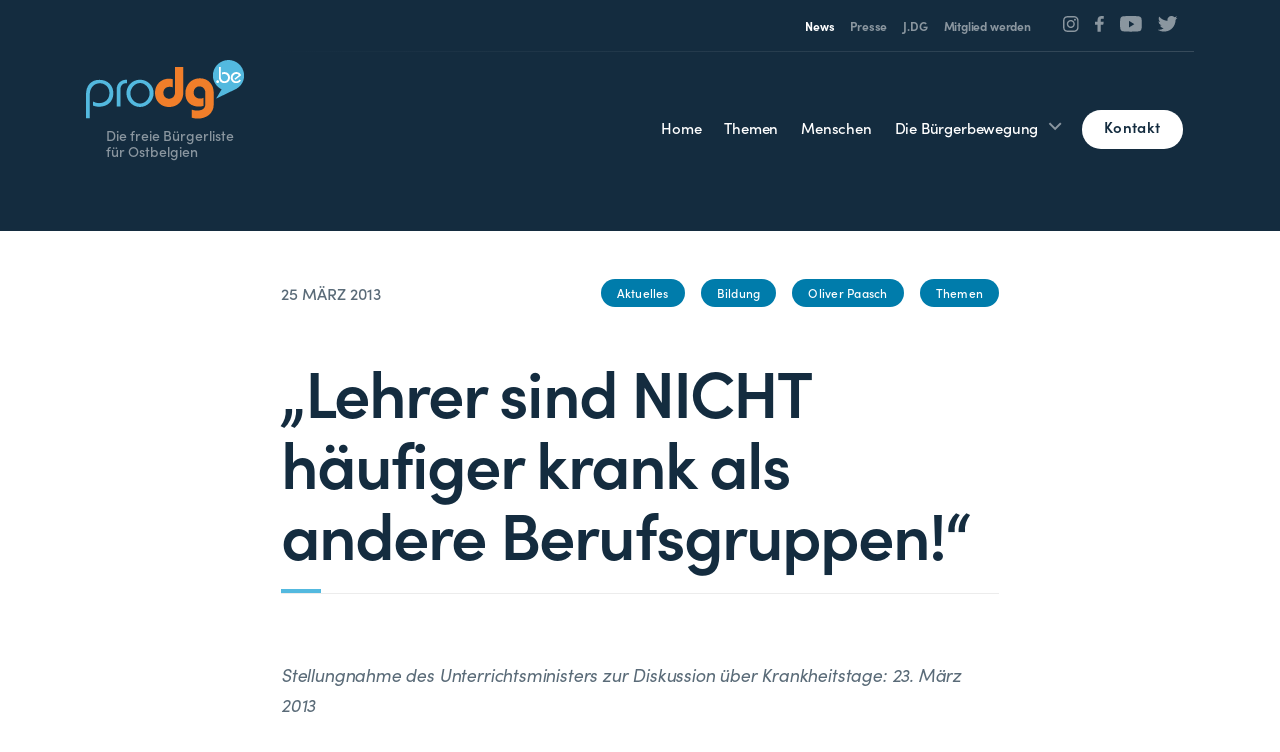

--- FILE ---
content_type: text/html; charset=UTF-8
request_url: https://prodg.be/2013/03/25/lehrer-sind-nicht-haeufiger-krank-als-andere-berufsgruppen/
body_size: 12366
content:
<!doctype html>
<html lang="de">
<head>
    <script>
		// Picture element HTML5 shiv
		document.createElement( "picture" );
  	</script>
	<meta charset="UTF-8">
	<meta name="viewport" content="width=device-width, initial-scale=1">
	<link rel="icon" href="https://prodg.be/wp-content/themes/pixelpress/dist/assets/images/1/icons/favicon.ico" type="image/x-icon">
<link rel="apple-touch-icon" sizes="57x57" href="https://prodg.be/wp-content/themes/pixelpress/dist/assets/images/1/icons/apple-icon-57x57.png">
<link rel="apple-touch-icon" sizes="60x60" href="https://prodg.be/wp-content/themes/pixelpress/dist/assets/images/1/icons/apple-icon-60x60.png">
<link rel="apple-touch-icon" sizes="72x72" href="https://prodg.be/wp-content/themes/pixelpress/dist/assets/images/1/icons/apple-icon-72x72.png">
<link rel="apple-touch-icon" sizes="76x76" href="https://prodg.be/wp-content/themes/pixelpress/dist/assets/images/1/icons/apple-icon-76x76.png">
<link rel="apple-touch-icon" sizes="114x114" href="https://prodg.be/wp-content/themes/pixelpress/dist/assets/images/1/icons/apple-icon-114x114.png">
<link rel="apple-touch-icon" sizes="120x120" href="https://prodg.be/wp-content/themes/pixelpress/dist/assets/images/1/icons/apple-icon-120x120.png">
<link rel="apple-touch-icon" sizes="144x144" href="https://prodg.be/wp-content/themes/pixelpress/dist/assets/images/1/icons/apple-icon-144x144.png">
<link rel="apple-touch-icon" sizes="152x152" href="https://prodg.be/wp-content/themes/pixelpress/dist/assets/images/1/icons/apple-icon-152x152.png">
<link rel="apple-touch-icon" sizes="180x180" href="https://prodg.be/wp-content/themes/pixelpress/dist/assets/images/1/icons/apple-icon-180x180.png">
<link rel="icon" type="image/png" sizes="192x192" href="https://prodg.be/wp-content/themes/pixelpress/dist/assets/images/1/icons/android-icon-192x192.png">
<link rel="icon" type="image/png" sizes="32x32" href="https://prodg.be/wp-content/themes/pixelpress/dist/assets/images/1/icons/favicon-32x32.png">
<link rel="icon" type="image/png" sizes="96x96" href="https://prodg.be/wp-content/themes/pixelpress/dist/assets/images/1/icons/favicon-96x96.png">
<link rel="icon" type="image/png" sizes="16x16" href="https://prodg.be/wp-content/themes/pixelpress/dist/assets/images/1/icons/favicon-16x16.png">
<link rel="manifest" href="https://prodg.be/wp-content/themes/pixelpress/dist/assets/images/1/icons/manifest.json">
<meta name="msapplication-TileColor" content="#ffffff">
<meta name="msapplication-TileImage" content="https://prodg.be/wp-content/themes/pixelpress/dist/assets/images/1/icons/ms-icon-144x144.png">
<meta name="theme-color" content="#ffffff"><meta name='robots' content='index, follow, max-image-preview:large, max-snippet:-1, max-video-preview:-1' />
        <!-- Matomo -->
        <script>
        var _paq = window._paq = window._paq || [];
        /* tracker methods like "setCustomDimension" should be called before "trackPageView" */
        _paq.push(["disableCookies"]);
        _paq.push(['trackPageView']);
        _paq.push(['enableLinkTracking']);
        (function() {
            var u="https://matomo.pixelbar.be/";
            _paq.push(['setTrackerUrl', u+'matomo.php']);
            _paq.push(['setSiteId', '177']);
            var d=document, g=d.createElement('script'), s=d.getElementsByTagName('script')[0];
            g.async=true; g.src=u+'matomo.js'; s.parentNode.insertBefore(g,s);
        })();
        </script>
        <!-- End Matomo Code -->
    <style>@import url("https://use.typekit.net/idb0qcw.css");</style>
	<!-- This site is optimized with the Yoast SEO plugin v26.8 - https://yoast.com/product/yoast-seo-wordpress/ -->
	<title>„Lehrer sind NICHT häufiger krank als andere Berufsgruppen!“ - ProDG</title>
	<meta property="og:locale" content="de_DE" />
	<meta property="og:type" content="article" />
	<meta property="og:title" content="„Lehrer sind NICHT häufiger krank als andere Berufsgruppen!“ - ProDG" />
	<meta property="og:description" content="Stellungnahme des Unterrichtsministers zur Diskussion über Krankheitstage: 23. März 2013 Zur Diskussion über Krankheitstage im Unterrichtswesen beziehe ich wie folgt Stellung: In der EU werden für die meisten Berufsgruppen Krankheitsstatistiken erstellt und veröffentlicht.  Weil in Belgien die Gemeinschaften für das Unterrichtspersonal zuständig sind, werden in allen 3 Gemeinschaften regelmäßig  die Krankheitsstatistiken des Unterrichtswesens im zuständigen [&hellip;]" />
	<meta property="og:url" content="https://prodg.pixelbar.be/2013/03/25/lehrer-sind-nicht-haeufiger-krank-als-andere-berufsgruppen/" />
	<meta property="og:site_name" content="ProDG" />
	<meta property="article:published_time" content="2013-03-25T08:44:20+00:00" />
	<meta property="og:image" content="https://prodg.be/wp-content/uploads/shutterstock1700390173-copy-2-1245x950.png" />
	<meta property="og:image:width" content="1245" />
	<meta property="og:image:height" content="950" />
	<meta property="og:image:type" content="image/png" />
	<meta name="author" content="pixelbar" />
	<meta name="twitter:card" content="summary_large_image" />
	<meta name="twitter:label1" content="Verfasst von" />
	<meta name="twitter:data1" content="pixelbar" />
	<meta name="twitter:label2" content="Geschätzte Lesezeit" />
	<meta name="twitter:data2" content="2 Minuten" />
	<script type="application/ld+json" class="yoast-schema-graph">{"@context":"https://schema.org","@graph":[{"@type":"Article","@id":"https://prodg.pixelbar.be/2013/03/25/lehrer-sind-nicht-haeufiger-krank-als-andere-berufsgruppen/#article","isPartOf":{"@id":"https://prodg.pixelbar.be/2013/03/25/lehrer-sind-nicht-haeufiger-krank-als-andere-berufsgruppen/"},"author":{"name":"pixelbar","@id":"https://prodg.be/#/schema/person/a55b6695e684c2379fa2f4b6047762b3"},"headline":"„Lehrer sind NICHT häufiger krank als andere Berufsgruppen!“","datePublished":"2013-03-25T08:44:20+00:00","mainEntityOfPage":{"@id":"https://prodg.pixelbar.be/2013/03/25/lehrer-sind-nicht-haeufiger-krank-als-andere-berufsgruppen/"},"wordCount":336,"commentCount":0,"articleSection":["Aktuelles","Bildung","Oliver Paasch","Themen"],"inLanguage":"de","potentialAction":[{"@type":"CommentAction","name":"Comment","target":["https://prodg.pixelbar.be/2013/03/25/lehrer-sind-nicht-haeufiger-krank-als-andere-berufsgruppen/#respond"]}]},{"@type":"WebPage","@id":"https://prodg.pixelbar.be/2013/03/25/lehrer-sind-nicht-haeufiger-krank-als-andere-berufsgruppen/","url":"https://prodg.pixelbar.be/2013/03/25/lehrer-sind-nicht-haeufiger-krank-als-andere-berufsgruppen/","name":"„Lehrer sind NICHT häufiger krank als andere Berufsgruppen!“ - ProDG","isPartOf":{"@id":"https://prodg.be/#website"},"datePublished":"2013-03-25T08:44:20+00:00","author":{"@id":"https://prodg.be/#/schema/person/a55b6695e684c2379fa2f4b6047762b3"},"breadcrumb":{"@id":"https://prodg.pixelbar.be/2013/03/25/lehrer-sind-nicht-haeufiger-krank-als-andere-berufsgruppen/#breadcrumb"},"inLanguage":"de","potentialAction":[{"@type":"ReadAction","target":["https://prodg.pixelbar.be/2013/03/25/lehrer-sind-nicht-haeufiger-krank-als-andere-berufsgruppen/"]}]},{"@type":"BreadcrumbList","@id":"https://prodg.pixelbar.be/2013/03/25/lehrer-sind-nicht-haeufiger-krank-als-andere-berufsgruppen/#breadcrumb","itemListElement":[{"@type":"ListItem","position":1,"name":"Home","item":"https://prodg.be/"},{"@type":"ListItem","position":2,"name":"News","item":"https://prodg.be/news/"},{"@type":"ListItem","position":3,"name":"„Lehrer sind NICHT häufiger krank als andere Berufsgruppen!“"}]},{"@type":"WebSite","@id":"https://prodg.be/#website","url":"https://prodg.be/","name":"ProDG","description":"","potentialAction":[{"@type":"SearchAction","target":{"@type":"EntryPoint","urlTemplate":"https://prodg.be/?s={search_term_string}"},"query-input":{"@type":"PropertyValueSpecification","valueRequired":true,"valueName":"search_term_string"}}],"inLanguage":"de"},{"@type":"Person","@id":"https://prodg.be/#/schema/person/a55b6695e684c2379fa2f4b6047762b3","name":"pixelbar","image":{"@type":"ImageObject","inLanguage":"de","@id":"https://prodg.be/#/schema/person/image/","url":"https://secure.gravatar.com/avatar/0fae98c0a247db68f9b668d9408ac3c2d412d75b45d6d924bb18eedf128f1f7b?s=96&d=mm&r=g","contentUrl":"https://secure.gravatar.com/avatar/0fae98c0a247db68f9b668d9408ac3c2d412d75b45d6d924bb18eedf128f1f7b?s=96&d=mm&r=g","caption":"pixelbar"},"sameAs":["https://prodg.be"],"url":"https://prodg.be/author/pixelbar/"}]}</script>
	<!-- / Yoast SEO plugin. -->


<link rel="alternate" title="oEmbed (JSON)" type="application/json+oembed" href="https://prodg.be/wp-json/oembed/1.0/embed?url=https%3A%2F%2Fprodg.be%2F2013%2F03%2F25%2Flehrer-sind-nicht-haeufiger-krank-als-andere-berufsgruppen%2F" />
<link rel="alternate" title="oEmbed (XML)" type="text/xml+oembed" href="https://prodg.be/wp-json/oembed/1.0/embed?url=https%3A%2F%2Fprodg.be%2F2013%2F03%2F25%2Flehrer-sind-nicht-haeufiger-krank-als-andere-berufsgruppen%2F&#038;format=xml" />
<style id='wp-img-auto-sizes-contain-inline-css'>
img:is([sizes=auto i],[sizes^="auto," i]){contain-intrinsic-size:3000px 1500px}
/*# sourceURL=wp-img-auto-sizes-contain-inline-css */
</style>
<link rel='stylesheet' id='pixelpress-stylesheet-css' href='https://prodg.be/wp-content/themes/pixelpress/dist/assets/css/pixelpress.e56622.css' media='all' />
<script src="https://prodg.be/wp-content/themes/pixelpress/src/assets/js/jquery-3.5.1.min.js" id="jquery-js"></script>
<link rel="https://api.w.org/" href="https://prodg.be/wp-json/" /><link rel="alternate" title="JSON" type="application/json" href="https://prodg.be/wp-json/wp/v2/posts/18374" />        <style>
            :root {
                --smallest-width : 750px; 
                --smaller-width : 820px;
                --global-width : 1024px;
                --larger-width : 1140px;
                --accent : rgb(240,126,42);
                --primary-color : rgb(117,191,255);
                --primary-light : rgb(117,191,255);
                --primary-dark : rgb(57,115,186);
                --secondary-lightest : rgb(161,171,178);
                --secondary-light : rgb(90,107,120);
                --secondary-color : rgb(20,44,63);
                --cyan : rgb(83,185,223);
                --cyan-dark : rgb(0,124,171);
                --cyan-light : rgb(215,239,247);
                --orange : rgb(240,126,42);
                --gray : rgb(167,167,167);
                --gray-dark : rgb(112,111,111);
                --gray-light : rgb(236,236,236);
                --gray-lightest : rgb(250,250,250);
                --accent-1 : rgb(240,126,42);--accent-2 : rgb(83,185,223);--accent-3 : rgb(240,126,42);
            }
        </style>
    <style id='global-styles-inline-css'>
:root{--wp--preset--aspect-ratio--square: 1;--wp--preset--aspect-ratio--4-3: 4/3;--wp--preset--aspect-ratio--3-4: 3/4;--wp--preset--aspect-ratio--3-2: 3/2;--wp--preset--aspect-ratio--2-3: 2/3;--wp--preset--aspect-ratio--16-9: 16/9;--wp--preset--aspect-ratio--9-16: 9/16;--wp--preset--color--black: #000000;--wp--preset--color--cyan-bluish-gray: #abb8c3;--wp--preset--color--white: #ffffff;--wp--preset--color--pale-pink: #f78da7;--wp--preset--color--vivid-red: #cf2e2e;--wp--preset--color--luminous-vivid-orange: #ff6900;--wp--preset--color--luminous-vivid-amber: #fcb900;--wp--preset--color--light-green-cyan: #7bdcb5;--wp--preset--color--vivid-green-cyan: #00d084;--wp--preset--color--pale-cyan-blue: #8ed1fc;--wp--preset--color--vivid-cyan-blue: #0693e3;--wp--preset--color--vivid-purple: #9b51e0;--wp--preset--color--primary: #1779ba;--wp--preset--color--secondary: #767676;--wp--preset--color--success: #3adb76;--wp--preset--color--warning: #ffae00;--wp--preset--color--alert: #cc4b37;--wp--preset--gradient--vivid-cyan-blue-to-vivid-purple: linear-gradient(135deg,rgb(6,147,227) 0%,rgb(155,81,224) 100%);--wp--preset--gradient--light-green-cyan-to-vivid-green-cyan: linear-gradient(135deg,rgb(122,220,180) 0%,rgb(0,208,130) 100%);--wp--preset--gradient--luminous-vivid-amber-to-luminous-vivid-orange: linear-gradient(135deg,rgb(252,185,0) 0%,rgb(255,105,0) 100%);--wp--preset--gradient--luminous-vivid-orange-to-vivid-red: linear-gradient(135deg,rgb(255,105,0) 0%,rgb(207,46,46) 100%);--wp--preset--gradient--very-light-gray-to-cyan-bluish-gray: linear-gradient(135deg,rgb(238,238,238) 0%,rgb(169,184,195) 100%);--wp--preset--gradient--cool-to-warm-spectrum: linear-gradient(135deg,rgb(74,234,220) 0%,rgb(151,120,209) 20%,rgb(207,42,186) 40%,rgb(238,44,130) 60%,rgb(251,105,98) 80%,rgb(254,248,76) 100%);--wp--preset--gradient--blush-light-purple: linear-gradient(135deg,rgb(255,206,236) 0%,rgb(152,150,240) 100%);--wp--preset--gradient--blush-bordeaux: linear-gradient(135deg,rgb(254,205,165) 0%,rgb(254,45,45) 50%,rgb(107,0,62) 100%);--wp--preset--gradient--luminous-dusk: linear-gradient(135deg,rgb(255,203,112) 0%,rgb(199,81,192) 50%,rgb(65,88,208) 100%);--wp--preset--gradient--pale-ocean: linear-gradient(135deg,rgb(255,245,203) 0%,rgb(182,227,212) 50%,rgb(51,167,181) 100%);--wp--preset--gradient--electric-grass: linear-gradient(135deg,rgb(202,248,128) 0%,rgb(113,206,126) 100%);--wp--preset--gradient--midnight: linear-gradient(135deg,rgb(2,3,129) 0%,rgb(40,116,252) 100%);--wp--preset--font-size--small: 13px;--wp--preset--font-size--medium: 20px;--wp--preset--font-size--large: 36px;--wp--preset--font-size--x-large: 42px;--wp--preset--spacing--20: 0.44rem;--wp--preset--spacing--30: 0.67rem;--wp--preset--spacing--40: 1rem;--wp--preset--spacing--50: 1.5rem;--wp--preset--spacing--60: 2.25rem;--wp--preset--spacing--70: 3.38rem;--wp--preset--spacing--80: 5.06rem;--wp--preset--shadow--natural: 6px 6px 9px rgba(0, 0, 0, 0.2);--wp--preset--shadow--deep: 12px 12px 50px rgba(0, 0, 0, 0.4);--wp--preset--shadow--sharp: 6px 6px 0px rgba(0, 0, 0, 0.2);--wp--preset--shadow--outlined: 6px 6px 0px -3px rgb(255, 255, 255), 6px 6px rgb(0, 0, 0);--wp--preset--shadow--crisp: 6px 6px 0px rgb(0, 0, 0);}:where(.is-layout-flex){gap: 0.5em;}:where(.is-layout-grid){gap: 0.5em;}body .is-layout-flex{display: flex;}.is-layout-flex{flex-wrap: wrap;align-items: center;}.is-layout-flex > :is(*, div){margin: 0;}body .is-layout-grid{display: grid;}.is-layout-grid > :is(*, div){margin: 0;}:where(.wp-block-columns.is-layout-flex){gap: 2em;}:where(.wp-block-columns.is-layout-grid){gap: 2em;}:where(.wp-block-post-template.is-layout-flex){gap: 1.25em;}:where(.wp-block-post-template.is-layout-grid){gap: 1.25em;}.has-black-color{color: var(--wp--preset--color--black) !important;}.has-cyan-bluish-gray-color{color: var(--wp--preset--color--cyan-bluish-gray) !important;}.has-white-color{color: var(--wp--preset--color--white) !important;}.has-pale-pink-color{color: var(--wp--preset--color--pale-pink) !important;}.has-vivid-red-color{color: var(--wp--preset--color--vivid-red) !important;}.has-luminous-vivid-orange-color{color: var(--wp--preset--color--luminous-vivid-orange) !important;}.has-luminous-vivid-amber-color{color: var(--wp--preset--color--luminous-vivid-amber) !important;}.has-light-green-cyan-color{color: var(--wp--preset--color--light-green-cyan) !important;}.has-vivid-green-cyan-color{color: var(--wp--preset--color--vivid-green-cyan) !important;}.has-pale-cyan-blue-color{color: var(--wp--preset--color--pale-cyan-blue) !important;}.has-vivid-cyan-blue-color{color: var(--wp--preset--color--vivid-cyan-blue) !important;}.has-vivid-purple-color{color: var(--wp--preset--color--vivid-purple) !important;}.has-black-background-color{background-color: var(--wp--preset--color--black) !important;}.has-cyan-bluish-gray-background-color{background-color: var(--wp--preset--color--cyan-bluish-gray) !important;}.has-white-background-color{background-color: var(--wp--preset--color--white) !important;}.has-pale-pink-background-color{background-color: var(--wp--preset--color--pale-pink) !important;}.has-vivid-red-background-color{background-color: var(--wp--preset--color--vivid-red) !important;}.has-luminous-vivid-orange-background-color{background-color: var(--wp--preset--color--luminous-vivid-orange) !important;}.has-luminous-vivid-amber-background-color{background-color: var(--wp--preset--color--luminous-vivid-amber) !important;}.has-light-green-cyan-background-color{background-color: var(--wp--preset--color--light-green-cyan) !important;}.has-vivid-green-cyan-background-color{background-color: var(--wp--preset--color--vivid-green-cyan) !important;}.has-pale-cyan-blue-background-color{background-color: var(--wp--preset--color--pale-cyan-blue) !important;}.has-vivid-cyan-blue-background-color{background-color: var(--wp--preset--color--vivid-cyan-blue) !important;}.has-vivid-purple-background-color{background-color: var(--wp--preset--color--vivid-purple) !important;}.has-black-border-color{border-color: var(--wp--preset--color--black) !important;}.has-cyan-bluish-gray-border-color{border-color: var(--wp--preset--color--cyan-bluish-gray) !important;}.has-white-border-color{border-color: var(--wp--preset--color--white) !important;}.has-pale-pink-border-color{border-color: var(--wp--preset--color--pale-pink) !important;}.has-vivid-red-border-color{border-color: var(--wp--preset--color--vivid-red) !important;}.has-luminous-vivid-orange-border-color{border-color: var(--wp--preset--color--luminous-vivid-orange) !important;}.has-luminous-vivid-amber-border-color{border-color: var(--wp--preset--color--luminous-vivid-amber) !important;}.has-light-green-cyan-border-color{border-color: var(--wp--preset--color--light-green-cyan) !important;}.has-vivid-green-cyan-border-color{border-color: var(--wp--preset--color--vivid-green-cyan) !important;}.has-pale-cyan-blue-border-color{border-color: var(--wp--preset--color--pale-cyan-blue) !important;}.has-vivid-cyan-blue-border-color{border-color: var(--wp--preset--color--vivid-cyan-blue) !important;}.has-vivid-purple-border-color{border-color: var(--wp--preset--color--vivid-purple) !important;}.has-vivid-cyan-blue-to-vivid-purple-gradient-background{background: var(--wp--preset--gradient--vivid-cyan-blue-to-vivid-purple) !important;}.has-light-green-cyan-to-vivid-green-cyan-gradient-background{background: var(--wp--preset--gradient--light-green-cyan-to-vivid-green-cyan) !important;}.has-luminous-vivid-amber-to-luminous-vivid-orange-gradient-background{background: var(--wp--preset--gradient--luminous-vivid-amber-to-luminous-vivid-orange) !important;}.has-luminous-vivid-orange-to-vivid-red-gradient-background{background: var(--wp--preset--gradient--luminous-vivid-orange-to-vivid-red) !important;}.has-very-light-gray-to-cyan-bluish-gray-gradient-background{background: var(--wp--preset--gradient--very-light-gray-to-cyan-bluish-gray) !important;}.has-cool-to-warm-spectrum-gradient-background{background: var(--wp--preset--gradient--cool-to-warm-spectrum) !important;}.has-blush-light-purple-gradient-background{background: var(--wp--preset--gradient--blush-light-purple) !important;}.has-blush-bordeaux-gradient-background{background: var(--wp--preset--gradient--blush-bordeaux) !important;}.has-luminous-dusk-gradient-background{background: var(--wp--preset--gradient--luminous-dusk) !important;}.has-pale-ocean-gradient-background{background: var(--wp--preset--gradient--pale-ocean) !important;}.has-electric-grass-gradient-background{background: var(--wp--preset--gradient--electric-grass) !important;}.has-midnight-gradient-background{background: var(--wp--preset--gradient--midnight) !important;}.has-small-font-size{font-size: var(--wp--preset--font-size--small) !important;}.has-medium-font-size{font-size: var(--wp--preset--font-size--medium) !important;}.has-large-font-size{font-size: var(--wp--preset--font-size--large) !important;}.has-x-large-font-size{font-size: var(--wp--preset--font-size--x-large) !important;}
/*# sourceURL=global-styles-inline-css */
</style>
</head>

<body class="wp-singular post-template-default single single-post postid-18374 single-format-standard wp-theme-pixelpress site-1 no-featured no-header no-intro ">

<div class="offcanvas-wrapper" data-from="right" data-push="false">

	<div class="offcanvas-menu">
    <header>
        <div class="socials-wrapper"><ul class="socials" role="list"><li><a href="https://www.instagram.com/prodg.be/?hl=de" target="_blank" aria-label="Social Icon"><?xml version="1.0" encoding="UTF-8"?>
<svg width="30px" height="29px" viewBox="0 0 30 29" version="1.1" xmlns="http://www.w3.org/2000/svg" xmlns:xlink="http://www.w3.org/1999/xlink">
    <title>Shape</title>
    <g id="TEMPLATES--🟢" stroke="none" stroke-width="1" fill="none" fill-rule="evenodd">
        <g id="PAASCH---INNEN" transform="translate(-662.000000, -15739.000000)" fill="currentcolor" fill-rule="nonzero">
            <g id="Group-5" transform="translate(599.000000, 15687.000000)">
                <g id="Group" transform="translate(0.000000, 52.000000)">
                    <path d="M79.9436473,0 L80.7062266,0.00423800029 L82.1737421,0.0266093557 L83.3803314,0.0709380801 L84.0498379,0.105153661 C85.4047952,0.196036674 86.3699202,0.429390339 87.2233925,0.758036167 C88.1858856,1.12864781 89.0021397,1.62452364 89.8158374,2.43073924 C90.6295352,3.23695483 91.130013,4.04570334 91.5040641,4.99934614 C91.8297291,5.82959566 92.0626831,6.76648496 92.1578601,8.07087352 L92.1844211,8.51963862 L92.2336285,9.71062988 L92.2558007,10.651682 L92.2691352,12.2121527 L92.2715793,15.86103 L92.2648579,17.5410479 L92.2422789,18.9950692 L92.1975388,20.1905637 L92.1630057,20.8539141 C92.0712792,22.1964122 91.83576,23.1526628 91.5040641,23.9982872 C91.130013,24.95193 90.6295352,25.7606785 89.8158374,26.5668941 C89.0021397,27.3731097 88.1858856,27.8689856 87.2233925,28.2395972 C86.3854379,28.5622677 85.4398537,28.7930796 84.1233597,28.8873814 L83.6704299,28.9136982 L82.4683856,28.9624414 L81.5186001,28.984392 L79.9436473,28.997584 L76.260909,29 L74.5653109,28.9933538 L73.0978074,28.9710068 L71.8912023,28.9266946 L71.2216859,28.8924797 C69.8667286,28.8015967 68.9016036,28.5682431 68.0481313,28.2395972 C67.0856382,27.8689856 66.2693841,27.3731097 65.4556864,26.5668941 C64.6419887,25.7606785 64.1415108,24.9518724 63.7674597,23.9982872 C63.4417947,23.1680377 63.2088407,22.2311484 63.1136637,20.9267598 L63.0871027,20.4779947 L63.0379072,19.2870035 L63.0157528,18.3459514 L63.0024384,16.7854807 L63,13.1366033 L63.0067079,11.4565855 L63.0292623,10.0025641 L63.0739857,8.80706959 L63.1085181,8.14371929 C63.2002446,6.80122113 63.4357639,5.84497065 63.7674597,4.99934614 C64.1415108,4.04570334 64.6419887,3.23695483 65.4556864,2.43073924 C66.2693841,1.62452364 67.0856382,1.12864781 68.0481313,0.758036167 C68.886086,0.435365718 69.8316701,0.204553763 71.1481641,0.110251926 L71.6010939,0.0839351604 L72.8031637,0.0351802197 L73.7529452,0.0132118836 L75.327884,0 L79.9436473,0 Z M75.9273904,2.61117058 L73.6498237,2.6281569 L72.4785864,2.66155915 L71.4252952,2.71060034 C70.9672836,2.74076997 70.5826179,2.78936703 70.2554687,2.84795098 L70.0206437,2.8936296 L69.6731686,2.97593384 L69.3746138,3.06277961 L69.2415345,3.10676074 L69.003478,3.19354986 C68.3202741,3.45662771 67.8326365,3.77093954 67.3204805,4.2783862 C66.8814896,4.71334048 66.5857105,5.13044687 66.3429903,5.66699033 L66.2256344,5.94585074 L66.1380183,6.18173968 L66.0936206,6.31360403 L66.0059561,6.60942828 L65.9228799,6.95372097 C65.8455396,7.31421774 65.7799455,7.75308858 65.7413835,8.298492 L65.7216124,8.63874323 L65.6651212,10.0884372 L65.6435158,11.4971653 L65.6377922,16.1914794 L65.6549362,18.4481034 L65.6886484,19.608571 L65.7381448,20.652177 C65.7685945,21.1059773 65.8176431,21.4871064 65.8767742,21.8112509 L65.9228799,22.0439196 L66.0059561,22.3882077 L66.1380183,22.8158938 L66.2256344,23.0517826 C66.4910956,23.7286468 66.8083244,24.2118005 67.3204805,24.7192471 C67.7594713,25.1542014 68.1804487,25.4472607 68.7220082,25.6877491 L69.003478,25.8040259 L69.2415347,25.8908363 L69.3746144,25.9348258 L69.6731713,26.0216842 L70.020651,26.1039966 C70.3844873,26.1806257 70.8274301,26.2456166 71.377895,26.283824 L71.7213039,26.3034133 L73.1842909,26.359385 L74.6060951,26.3807918 L79.3442311,26.3864628 L81.6218651,26.3694764 L82.7930087,26.3360742 L83.8461822,26.287033 C84.3042111,26.2568633 84.6888882,26.2082657 85.0160476,26.1496783 L85.2508801,26.1039966 L85.598368,26.0216842 L86.0300257,25.8908363 L86.2681038,25.8040259 C86.9512497,25.5410057 87.4388873,25.2266938 87.9510433,24.7192471 C88.3900342,24.2842929 88.6858133,23.8671865 88.9285335,23.330643 L89.0458894,23.0517826 L89.1335055,22.8158937 L89.1779032,22.6840293 L89.2655677,22.3882051 L89.3486439,22.0439124 C89.4259842,21.6834157 89.4915783,21.2445448 89.5301403,20.6991414 L89.5499114,20.3588901 L89.5828754,19.6085394 L89.6064026,18.9091962 L89.628008,17.500468 L89.6337316,12.806154 L89.6165876,10.54953 L89.5828754,9.38906235 L89.5333791,8.34545633 C89.5029293,7.89165612 89.4538807,7.51052694 89.3947496,7.18638253 L89.3486439,6.95371377 L89.2655677,6.60942565 L89.1779032,6.31360347 L89.1335055,6.18173952 L89.0458894,5.94585074 C88.7804282,5.26898656 88.4631993,4.78583286 87.9510433,4.2783862 C87.5120525,3.84343192 87.0910751,3.55037262 86.5495522,3.30984799 L86.2681038,3.19354986 L86.0300257,3.10676074 L85.8969376,3.06277961 L85.598368,2.97593384 L85.2508801,2.8936296 C84.8870377,2.8170065 84.4440939,2.75201659 83.8936289,2.71380931 L83.5502199,2.69422005 L82.7929055,2.66155915 L82.0870721,2.6382483 L80.6652702,2.61684156 L75.9273904,2.61117058 Z M77.6357619,7.05175633 C81.7868112,7.05175633 85.1519349,10.385937 85.1519349,14.4988167 C85.1519349,18.6116963 81.7868112,21.9458771 77.6357619,21.9458771 C73.4847126,21.9458771 70.1195889,18.6116963 70.1195889,14.4988167 C70.1195889,10.385937 73.4847126,7.05175633 77.6357619,7.05175633 Z M77.6357619,9.66474683 C74.9412344,9.66474683 72.7568293,11.8290659 72.7568293,14.4988167 C72.7568293,17.1685675 74.9412344,19.3328866 77.6357619,19.3328866 C80.3302894,19.3328866 82.5146945,17.1685675 82.5146945,14.4988167 C82.5146945,11.8290659 80.3302894,9.66474683 77.6357619,9.66474683 Z M85.4488866,5.01730682 C86.4189327,5.01730682 87.2052652,5.7964087 87.2052652,6.75753513 C87.2052652,7.71866155 86.4189327,8.497821 85.4488866,8.497821 C84.4788404,8.497821 83.69245,7.71866155 83.69245,6.75753513 C83.69245,5.7964087 84.4788404,5.01730682 85.4488866,5.01730682 Z" id="Shape"></path>
                </g>
            </g>
        </g>
    </g>
</svg></a></li><li><a href="https://www.facebook.com/prodg.be" target="_blank" aria-label="Social Icon"><?xml version="1.0" encoding="UTF-8"?>
<svg width="15px" height="27px" viewBox="0 0 15 27" version="1.1" xmlns="http://www.w3.org/2000/svg" xmlns:xlink="http://www.w3.org/1999/xlink">
    <title>Path</title>
    <g id="TEMPLATES--🟢" stroke="none" stroke-width="1" fill="none" fill-rule="evenodd">
        <g id="PAASCH---INNEN" transform="translate(-599.000000, -15740.000000)" fill="currentcolor" fill-rule="nonzero">
            <g id="Group-5" transform="translate(599.000000, 15687.000000)">
                <g id="Group" transform="translate(0.000000, 52.000000)">
                    <path d="M10.7737031,1 C7.03442072,1 4.44224267,3.11813317 4.32369857,7.009907 L4.3194559,7.2909026 L4.3194559,10.7983202 L9.09494702e-13,10.7983202 L9.09494702e-13,15.561035 L4.3194559,15.561035 L4.3194559,27.7731505 L9.50301983,27.7731505 L9.50301983,15.561035 L13.8062127,15.561035 L14.466491,10.7983202 L9.50301983,10.7983202 L9.50301983,7.7573912 C9.50301983,6.44049818 9.86395012,5.51129823 11.7514521,5.44427505 L11.9760818,5.44039483 L14.6356263,5.44039483 L14.6356263,1.19256814 L14.318086,1.15613504 L14.318086,1.15613504 L13.6459767,1.10003273 L13.6459767,1.10003273 L13.219389,1.07234178 L13.219389,1.07234178 L12.2208416,1.02564729 L12.2208416,1.02564729 L11.6631594,1.00983055 L11.6631594,1.00983055 L11.0760565,1.00115867 C10.9761509,1.00039729 10.8753168,1 10.7737031,1 Z" id="Path"></path>
                </g>
            </g>
        </g>
    </g>
</svg></a></li><li><a href="https://www.youtube.com/channel/UCO2VryFbYf7EbAdLYFQoklw" target="_blank" aria-label="Social Icon"><?xml version="1.0" encoding="UTF-8"?>
<svg width="29px" height="21px" viewBox="0 0 29 21" version="1.1" xmlns="http://www.w3.org/2000/svg" xmlns:xlink="http://www.w3.org/1999/xlink">
    <title>Shape</title>
    <g id="TEMPLATES--🟢" stroke="none" stroke-width="1" fill="none" fill-rule="evenodd">
        <g id="PAASCH---INNEN" transform="translate(-813.000000, -15743.000000)" fill="currentcolor" fill-rule="nonzero">
            <g id="Group-5" transform="translate(599.000000, 15687.000000)">
                <g id="Group" transform="translate(0.000000, 52.000000)">
                    <path d="M227.853601,4 L228.963884,4 L231.210313,4.02712251 L231.210313,4.02712251 L233.259732,4.07646316 L233.259732,4.07646316 L234.895126,4.13731163 C235.076612,4.14539851 235.257323,4.1539546 235.436556,4.16300712 L236.488627,4.22349715 C237.852807,4.31267416 239.032748,4.43710719 239.669552,4.61073467 C240.909763,4.94792519 241.886471,5.94145378 242.217936,7.20314572 C242.367086,7.76936921 242.479304,8.48792928 242.563734,9.24866496 L242.639241,10.0193791 C242.650395,10.1488146 242.660861,10.2784016 242.670683,10.4076301 L242.722213,11.1746194 L242.722213,11.1746194 L242.760298,11.9085253 L242.760298,11.9085253 L242.796665,12.8938022 L242.796665,12.8938022 L242.818845,14.0237098 L242.818845,14.0237098 L242.818845,14.4982282 L242.796665,15.6281056 L242.796665,15.6281056 L242.760298,16.6133631 L242.760298,16.6133631 L242.722213,17.347259 L242.722213,17.347259 L242.670683,18.1142427 C242.660861,18.2434707 242.650395,18.3730575 242.639241,18.5024929 L242.563734,19.2732111 C242.479304,20.0339547 242.367086,20.7525355 242.217936,21.3187999 C241.886471,22.5804919 240.909763,23.5740205 239.669552,23.9113765 C239.133042,24.057619 238.211005,24.168952 237.118071,24.2537087 L236.269681,24.3124234 L236.269681,24.3124234 L235.377326,24.3619532 L235.377326,24.3619532 L234.000375,24.4207353 L234.000375,24.4207353 L232.637686,24.463246 L232.637686,24.463246 L230.582681,24.5050997 L230.582681,24.5050997 L228.554185,24.5237554 L228.554185,24.5237554 L226.922467,24.5139707 L226.922467,24.5139707 L224.619108,24.4742561 L224.619108,24.4742561 L223.276255,24.4365833 L223.276255,24.4365833 L221.896498,24.3835179 L221.896498,24.3835179 L220.989694,24.3382876 L220.989694,24.3382876 L220.116792,24.284263 L220.116792,24.284263 L219.297913,24.2206629 C218.381892,24.1405733 217.61725,24.0393387 217.147769,23.9113765 C215.907559,23.5740205 214.93085,22.5804919 214.599385,21.3187999 C214.404236,20.5776952 214.27233,19.5756949 214.183172,18.5597318 L214.116741,17.6912461 L214.116741,17.6912461 L214.068379,16.8504777 L214.068379,16.8504777 L214.023442,15.7168866 L214.023442,15.7168866 L214,14.6249667 L214,14.6249667 L214,13.8969675 L214.023442,12.8050192 L214.023442,12.8050192 L214.050078,12.0706049 L214.050078,12.0706049 L214.09048,11.2566419 C214.098521,11.1162722 214.107254,10.974028 214.116741,10.8306292 L214.183172,9.96214036 C214.27233,8.94617821 214.404236,7.94419676 214.599385,7.20314572 C214.93085,5.94145378 215.907559,4.94792519 217.147769,4.61073467 C217.448801,4.52866285 217.871187,4.4575828 218.37702,4.3960224 L219.021649,4.32662513 C219.134954,4.31578909 219.250991,4.30531027 219.369456,4.29517692 L220.106959,4.23842803 L220.106959,4.23842803 L220.888183,4.18940477 L220.888183,4.18940477 L221.698574,4.14754187 L221.698574,4.14754187 L223.341339,4.08327092 L223.341339,4.08327092 L225.021729,4.03864036 L225.021729,4.03864036 L227.853601,4 L227.853601,4 Z M225.706581,10.2450002 L225.706581,19.1693838 L232.912346,14.7073625 L225.706581,10.2450002 Z" id="Shape"></path>
                </g>
            </g>
        </g>
    </g>
</svg></a></li><li><a href="https://twitter.com/prodg_be" target="_blank" aria-label="Social Icon"><?xml version="1.0" encoding="UTF-8"?>
<svg width="27px" height="22px" viewBox="0 0 27 22" version="1.1" xmlns="http://www.w3.org/2000/svg" xmlns:xlink="http://www.w3.org/1999/xlink">
    <title>Combined-Shape-path</title>
    <g id="TEMPLATES--🟢" stroke="none" stroke-width="1" fill="none" fill-rule="evenodd">
        <g id="PAASCH---INNEN" transform="translate(-739.000000, -15743.000000)" fill="currentcolor" fill-rule="nonzero">
            <g id="Group-5" transform="translate(599.000000, 15687.000000)">
                <g id="Group" transform="translate(0.000000, 52.000000)">
                    <path d="M152.701515,9.69766184 L152.758218,10.6240733 L151.813165,10.5106351 C148.373171,10.075789 145.367902,8.60109321 142.816259,6.12436064 L141.568788,4.8954476 L141.24747,5.80295263 C140.567032,7.82593268 141.001756,9.96235076 142.419336,11.3992338 C143.175379,12.1933007 143.005269,12.3067388 141.701096,11.83408 C141.24747,11.6828291 140.850548,11.569391 140.812746,11.6261101 C140.680438,11.7584545 141.134064,13.4789329 141.493184,14.1595617 C141.984612,15.1048794 142.986368,16.0312908 144.08263,16.5795752 L145.008782,17.0144214 L143.91252,17.0333277 C142.854061,17.0333277 142.816259,17.0522341 142.929665,17.4492675 C143.307686,18.6781806 144.80087,19.9827191 146.464164,20.5499098 L147.63603,20.9469432 L146.615373,21.5519466 C145.103287,22.4216389 143.326587,22.9132042 141.549887,22.9510169 C140.699339,22.9699233 140,23.0455487 140,23.1022678 C140,23.2913313 142.30593,24.3500872 143.647905,24.766027 C147.673832,25.9949401 152.455801,25.4655621 156.047004,23.3669567 C158.598647,21.8733546 161.150291,18.9050568 162.341058,16.0312908 C162.983694,14.4998761 163.62633,11.7017355 163.62633,10.3593843 C163.62633,9.48969194 163.683033,9.37625383 164.741493,8.33640421 C165.365228,7.73140088 165.951161,7.06967846 166.064568,6.88061486 C166.253578,6.52139415 166.234677,6.52139415 165.270723,6.84280216 C163.664132,7.40999287 163.43732,7.33436738 164.231164,6.48358144 C164.817097,5.87857803 165.516437,4.78200949 165.516437,4.46060139 C165.516437,4.40388238 165.232921,4.49841409 164.911603,4.66857129 C164.571383,4.85763489 163.815341,5.1412302 163.248309,5.31138741 L162.227651,5.63279542 L161.301499,5.0088857 C160.791171,4.66857129 160.07293,4.29044418 159.694909,4.17700608 C158.730955,3.91231707 157.256672,3.95012977 156.387223,4.25263148 C154.02459,5.1034175 152.531406,7.29655467 152.701515,9.69766184 Z" id="Combined-Shape-path"></path>
                </g>
            </g>
        </g>
    </g>
</svg></a></li></ul></div>        <ul class="menu cta"><li><a class="button" href="https://prodg.be/kontakt/" target="">Kontakt</a></li></ul>        <button class="offcanvas-close-button"  title="close">
            <svg width="20" height="20" xmlns="http://www.w3.org/2000/svg"><g fill="currentColor" fill-rule="evenodd"><path d="M2.222.808l16.97 16.97-1.414 1.414L.808 2.222z"/><path d="M17.778.808L.808 17.778l1.414 1.414 16.97-16.97z"/></g></svg>
        </button>
    </header>
    <nav id="offcanvas-navigation" class="offcanvas-navigation">
        <ul id="menu-hauptmenue" role="list" class="vertical menu" data-accordion-menu data-submenu-toggle="true" data-click-twice="false"><li id="menu-item-239" class="menu-item menu-item-type-post_type menu-item-object-page menu-item-home menu-item-239"><a href="https://prodg.be/">Home</a></li>
<li id="menu-item-465" class="menu-item menu-item-type-custom menu-item-object-custom menu-item-465"><a href="https://prodg.be/themen">Themen</a></li>
<li id="menu-item-251" class="menu-item menu-item-type-post_type menu-item-object-page menu-item-251"><a href="https://prodg.be/menschen/">Menschen</a></li>
<li id="menu-item-240" class="menu-item menu-item-type-post_type menu-item-object-page menu-item-has-children menu-item-240"><a href="https://prodg.be/partei/">Die Bürgerbewegung</a>
<ul class="sub-menu">
	<li id="menu-item-243" class="menu-item menu-item-type-post_type menu-item-object-page menu-item-243"><a href="https://prodg.be/partei/vision/">Vision</a></li>
	<li id="menu-item-242" class="menu-item menu-item-type-post_type menu-item-object-page menu-item-242"><a href="https://prodg.be/partei/statuten/">Statuten</a></li>
</ul>
</li>
</ul>    </nav>
    <footer>
        <nav class="offcanvas-servicenav">
            <div class="menu-servicenavi-container"><ul id="menu-servicenavi" class="menu"><li id="menu-item-253" class="menu-item menu-item-type-post_type menu-item-object-page current_page_parent menu-item-253"><a href="https://prodg.be/news/">News</a></li>
<li id="menu-item-461" class="menu-item menu-item-type-custom menu-item-object-custom menu-item-461"><a href="https://prodg.be/presse">Presse</a></li>
<li id="menu-item-255" class="menu-item menu-item-type-post_type menu-item-object-page menu-item-255"><a href="https://prodg.be/jdg/">J.DG</a></li>
<li id="menu-item-256" class="menu-item menu-item-type-post_type menu-item-object-page menu-item-256"><a href="https://prodg.be/mitglied-werden/">Mitglied werden</a></li>
</ul></div>        </nav>
    </footer>
</div>
	<div class="offcanvas-content">

		<div id="page" class="site">
			<a class="skip-link screen-reader-text" href="#content">Zu Inhalt wechseln</a>

			<header id="masthead" class="site-header">
				<div class="inner-wrapper">
					<div class="servicenav-wrapper">
						<div class="menu-servicenavi-container"><ul id="menu-servicenavi-1" class="menu"><li class="menu-item menu-item-type-post_type menu-item-object-page current_page_parent menu-item-253"><a href="https://prodg.be/news/">News</a></li>
<li class="menu-item menu-item-type-custom menu-item-object-custom menu-item-461"><a href="https://prodg.be/presse">Presse</a></li>
<li class="menu-item menu-item-type-post_type menu-item-object-page menu-item-255"><a href="https://prodg.be/jdg/">J.DG</a></li>
<li class="menu-item menu-item-type-post_type menu-item-object-page menu-item-256"><a href="https://prodg.be/mitglied-werden/">Mitglied werden</a></li>
</ul></div><div class="socials-wrapper"><ul class="socials" role="list"><li><a href="https://www.instagram.com/prodg.be/?hl=de" target="_blank" aria-label="Social Icon"><?xml version="1.0" encoding="UTF-8"?>
<svg width="30px" height="29px" viewBox="0 0 30 29" version="1.1" xmlns="http://www.w3.org/2000/svg" xmlns:xlink="http://www.w3.org/1999/xlink">
    <title>Shape</title>
    <g id="TEMPLATES--🟢" stroke="none" stroke-width="1" fill="none" fill-rule="evenodd">
        <g id="PAASCH---INNEN" transform="translate(-662.000000, -15739.000000)" fill="currentcolor" fill-rule="nonzero">
            <g id="Group-5" transform="translate(599.000000, 15687.000000)">
                <g id="Group" transform="translate(0.000000, 52.000000)">
                    <path d="M79.9436473,0 L80.7062266,0.00423800029 L82.1737421,0.0266093557 L83.3803314,0.0709380801 L84.0498379,0.105153661 C85.4047952,0.196036674 86.3699202,0.429390339 87.2233925,0.758036167 C88.1858856,1.12864781 89.0021397,1.62452364 89.8158374,2.43073924 C90.6295352,3.23695483 91.130013,4.04570334 91.5040641,4.99934614 C91.8297291,5.82959566 92.0626831,6.76648496 92.1578601,8.07087352 L92.1844211,8.51963862 L92.2336285,9.71062988 L92.2558007,10.651682 L92.2691352,12.2121527 L92.2715793,15.86103 L92.2648579,17.5410479 L92.2422789,18.9950692 L92.1975388,20.1905637 L92.1630057,20.8539141 C92.0712792,22.1964122 91.83576,23.1526628 91.5040641,23.9982872 C91.130013,24.95193 90.6295352,25.7606785 89.8158374,26.5668941 C89.0021397,27.3731097 88.1858856,27.8689856 87.2233925,28.2395972 C86.3854379,28.5622677 85.4398537,28.7930796 84.1233597,28.8873814 L83.6704299,28.9136982 L82.4683856,28.9624414 L81.5186001,28.984392 L79.9436473,28.997584 L76.260909,29 L74.5653109,28.9933538 L73.0978074,28.9710068 L71.8912023,28.9266946 L71.2216859,28.8924797 C69.8667286,28.8015967 68.9016036,28.5682431 68.0481313,28.2395972 C67.0856382,27.8689856 66.2693841,27.3731097 65.4556864,26.5668941 C64.6419887,25.7606785 64.1415108,24.9518724 63.7674597,23.9982872 C63.4417947,23.1680377 63.2088407,22.2311484 63.1136637,20.9267598 L63.0871027,20.4779947 L63.0379072,19.2870035 L63.0157528,18.3459514 L63.0024384,16.7854807 L63,13.1366033 L63.0067079,11.4565855 L63.0292623,10.0025641 L63.0739857,8.80706959 L63.1085181,8.14371929 C63.2002446,6.80122113 63.4357639,5.84497065 63.7674597,4.99934614 C64.1415108,4.04570334 64.6419887,3.23695483 65.4556864,2.43073924 C66.2693841,1.62452364 67.0856382,1.12864781 68.0481313,0.758036167 C68.886086,0.435365718 69.8316701,0.204553763 71.1481641,0.110251926 L71.6010939,0.0839351604 L72.8031637,0.0351802197 L73.7529452,0.0132118836 L75.327884,0 L79.9436473,0 Z M75.9273904,2.61117058 L73.6498237,2.6281569 L72.4785864,2.66155915 L71.4252952,2.71060034 C70.9672836,2.74076997 70.5826179,2.78936703 70.2554687,2.84795098 L70.0206437,2.8936296 L69.6731686,2.97593384 L69.3746138,3.06277961 L69.2415345,3.10676074 L69.003478,3.19354986 C68.3202741,3.45662771 67.8326365,3.77093954 67.3204805,4.2783862 C66.8814896,4.71334048 66.5857105,5.13044687 66.3429903,5.66699033 L66.2256344,5.94585074 L66.1380183,6.18173968 L66.0936206,6.31360403 L66.0059561,6.60942828 L65.9228799,6.95372097 C65.8455396,7.31421774 65.7799455,7.75308858 65.7413835,8.298492 L65.7216124,8.63874323 L65.6651212,10.0884372 L65.6435158,11.4971653 L65.6377922,16.1914794 L65.6549362,18.4481034 L65.6886484,19.608571 L65.7381448,20.652177 C65.7685945,21.1059773 65.8176431,21.4871064 65.8767742,21.8112509 L65.9228799,22.0439196 L66.0059561,22.3882077 L66.1380183,22.8158938 L66.2256344,23.0517826 C66.4910956,23.7286468 66.8083244,24.2118005 67.3204805,24.7192471 C67.7594713,25.1542014 68.1804487,25.4472607 68.7220082,25.6877491 L69.003478,25.8040259 L69.2415347,25.8908363 L69.3746144,25.9348258 L69.6731713,26.0216842 L70.020651,26.1039966 C70.3844873,26.1806257 70.8274301,26.2456166 71.377895,26.283824 L71.7213039,26.3034133 L73.1842909,26.359385 L74.6060951,26.3807918 L79.3442311,26.3864628 L81.6218651,26.3694764 L82.7930087,26.3360742 L83.8461822,26.287033 C84.3042111,26.2568633 84.6888882,26.2082657 85.0160476,26.1496783 L85.2508801,26.1039966 L85.598368,26.0216842 L86.0300257,25.8908363 L86.2681038,25.8040259 C86.9512497,25.5410057 87.4388873,25.2266938 87.9510433,24.7192471 C88.3900342,24.2842929 88.6858133,23.8671865 88.9285335,23.330643 L89.0458894,23.0517826 L89.1335055,22.8158937 L89.1779032,22.6840293 L89.2655677,22.3882051 L89.3486439,22.0439124 C89.4259842,21.6834157 89.4915783,21.2445448 89.5301403,20.6991414 L89.5499114,20.3588901 L89.5828754,19.6085394 L89.6064026,18.9091962 L89.628008,17.500468 L89.6337316,12.806154 L89.6165876,10.54953 L89.5828754,9.38906235 L89.5333791,8.34545633 C89.5029293,7.89165612 89.4538807,7.51052694 89.3947496,7.18638253 L89.3486439,6.95371377 L89.2655677,6.60942565 L89.1779032,6.31360347 L89.1335055,6.18173952 L89.0458894,5.94585074 C88.7804282,5.26898656 88.4631993,4.78583286 87.9510433,4.2783862 C87.5120525,3.84343192 87.0910751,3.55037262 86.5495522,3.30984799 L86.2681038,3.19354986 L86.0300257,3.10676074 L85.8969376,3.06277961 L85.598368,2.97593384 L85.2508801,2.8936296 C84.8870377,2.8170065 84.4440939,2.75201659 83.8936289,2.71380931 L83.5502199,2.69422005 L82.7929055,2.66155915 L82.0870721,2.6382483 L80.6652702,2.61684156 L75.9273904,2.61117058 Z M77.6357619,7.05175633 C81.7868112,7.05175633 85.1519349,10.385937 85.1519349,14.4988167 C85.1519349,18.6116963 81.7868112,21.9458771 77.6357619,21.9458771 C73.4847126,21.9458771 70.1195889,18.6116963 70.1195889,14.4988167 C70.1195889,10.385937 73.4847126,7.05175633 77.6357619,7.05175633 Z M77.6357619,9.66474683 C74.9412344,9.66474683 72.7568293,11.8290659 72.7568293,14.4988167 C72.7568293,17.1685675 74.9412344,19.3328866 77.6357619,19.3328866 C80.3302894,19.3328866 82.5146945,17.1685675 82.5146945,14.4988167 C82.5146945,11.8290659 80.3302894,9.66474683 77.6357619,9.66474683 Z M85.4488866,5.01730682 C86.4189327,5.01730682 87.2052652,5.7964087 87.2052652,6.75753513 C87.2052652,7.71866155 86.4189327,8.497821 85.4488866,8.497821 C84.4788404,8.497821 83.69245,7.71866155 83.69245,6.75753513 C83.69245,5.7964087 84.4788404,5.01730682 85.4488866,5.01730682 Z" id="Shape"></path>
                </g>
            </g>
        </g>
    </g>
</svg></a></li><li><a href="https://www.facebook.com/prodg.be" target="_blank" aria-label="Social Icon"><?xml version="1.0" encoding="UTF-8"?>
<svg width="15px" height="27px" viewBox="0 0 15 27" version="1.1" xmlns="http://www.w3.org/2000/svg" xmlns:xlink="http://www.w3.org/1999/xlink">
    <title>Path</title>
    <g id="TEMPLATES--🟢" stroke="none" stroke-width="1" fill="none" fill-rule="evenodd">
        <g id="PAASCH---INNEN" transform="translate(-599.000000, -15740.000000)" fill="currentcolor" fill-rule="nonzero">
            <g id="Group-5" transform="translate(599.000000, 15687.000000)">
                <g id="Group" transform="translate(0.000000, 52.000000)">
                    <path d="M10.7737031,1 C7.03442072,1 4.44224267,3.11813317 4.32369857,7.009907 L4.3194559,7.2909026 L4.3194559,10.7983202 L9.09494702e-13,10.7983202 L9.09494702e-13,15.561035 L4.3194559,15.561035 L4.3194559,27.7731505 L9.50301983,27.7731505 L9.50301983,15.561035 L13.8062127,15.561035 L14.466491,10.7983202 L9.50301983,10.7983202 L9.50301983,7.7573912 C9.50301983,6.44049818 9.86395012,5.51129823 11.7514521,5.44427505 L11.9760818,5.44039483 L14.6356263,5.44039483 L14.6356263,1.19256814 L14.318086,1.15613504 L14.318086,1.15613504 L13.6459767,1.10003273 L13.6459767,1.10003273 L13.219389,1.07234178 L13.219389,1.07234178 L12.2208416,1.02564729 L12.2208416,1.02564729 L11.6631594,1.00983055 L11.6631594,1.00983055 L11.0760565,1.00115867 C10.9761509,1.00039729 10.8753168,1 10.7737031,1 Z" id="Path"></path>
                </g>
            </g>
        </g>
    </g>
</svg></a></li><li><a href="https://www.youtube.com/channel/UCO2VryFbYf7EbAdLYFQoklw" target="_blank" aria-label="Social Icon"><?xml version="1.0" encoding="UTF-8"?>
<svg width="29px" height="21px" viewBox="0 0 29 21" version="1.1" xmlns="http://www.w3.org/2000/svg" xmlns:xlink="http://www.w3.org/1999/xlink">
    <title>Shape</title>
    <g id="TEMPLATES--🟢" stroke="none" stroke-width="1" fill="none" fill-rule="evenodd">
        <g id="PAASCH---INNEN" transform="translate(-813.000000, -15743.000000)" fill="currentcolor" fill-rule="nonzero">
            <g id="Group-5" transform="translate(599.000000, 15687.000000)">
                <g id="Group" transform="translate(0.000000, 52.000000)">
                    <path d="M227.853601,4 L228.963884,4 L231.210313,4.02712251 L231.210313,4.02712251 L233.259732,4.07646316 L233.259732,4.07646316 L234.895126,4.13731163 C235.076612,4.14539851 235.257323,4.1539546 235.436556,4.16300712 L236.488627,4.22349715 C237.852807,4.31267416 239.032748,4.43710719 239.669552,4.61073467 C240.909763,4.94792519 241.886471,5.94145378 242.217936,7.20314572 C242.367086,7.76936921 242.479304,8.48792928 242.563734,9.24866496 L242.639241,10.0193791 C242.650395,10.1488146 242.660861,10.2784016 242.670683,10.4076301 L242.722213,11.1746194 L242.722213,11.1746194 L242.760298,11.9085253 L242.760298,11.9085253 L242.796665,12.8938022 L242.796665,12.8938022 L242.818845,14.0237098 L242.818845,14.0237098 L242.818845,14.4982282 L242.796665,15.6281056 L242.796665,15.6281056 L242.760298,16.6133631 L242.760298,16.6133631 L242.722213,17.347259 L242.722213,17.347259 L242.670683,18.1142427 C242.660861,18.2434707 242.650395,18.3730575 242.639241,18.5024929 L242.563734,19.2732111 C242.479304,20.0339547 242.367086,20.7525355 242.217936,21.3187999 C241.886471,22.5804919 240.909763,23.5740205 239.669552,23.9113765 C239.133042,24.057619 238.211005,24.168952 237.118071,24.2537087 L236.269681,24.3124234 L236.269681,24.3124234 L235.377326,24.3619532 L235.377326,24.3619532 L234.000375,24.4207353 L234.000375,24.4207353 L232.637686,24.463246 L232.637686,24.463246 L230.582681,24.5050997 L230.582681,24.5050997 L228.554185,24.5237554 L228.554185,24.5237554 L226.922467,24.5139707 L226.922467,24.5139707 L224.619108,24.4742561 L224.619108,24.4742561 L223.276255,24.4365833 L223.276255,24.4365833 L221.896498,24.3835179 L221.896498,24.3835179 L220.989694,24.3382876 L220.989694,24.3382876 L220.116792,24.284263 L220.116792,24.284263 L219.297913,24.2206629 C218.381892,24.1405733 217.61725,24.0393387 217.147769,23.9113765 C215.907559,23.5740205 214.93085,22.5804919 214.599385,21.3187999 C214.404236,20.5776952 214.27233,19.5756949 214.183172,18.5597318 L214.116741,17.6912461 L214.116741,17.6912461 L214.068379,16.8504777 L214.068379,16.8504777 L214.023442,15.7168866 L214.023442,15.7168866 L214,14.6249667 L214,14.6249667 L214,13.8969675 L214.023442,12.8050192 L214.023442,12.8050192 L214.050078,12.0706049 L214.050078,12.0706049 L214.09048,11.2566419 C214.098521,11.1162722 214.107254,10.974028 214.116741,10.8306292 L214.183172,9.96214036 C214.27233,8.94617821 214.404236,7.94419676 214.599385,7.20314572 C214.93085,5.94145378 215.907559,4.94792519 217.147769,4.61073467 C217.448801,4.52866285 217.871187,4.4575828 218.37702,4.3960224 L219.021649,4.32662513 C219.134954,4.31578909 219.250991,4.30531027 219.369456,4.29517692 L220.106959,4.23842803 L220.106959,4.23842803 L220.888183,4.18940477 L220.888183,4.18940477 L221.698574,4.14754187 L221.698574,4.14754187 L223.341339,4.08327092 L223.341339,4.08327092 L225.021729,4.03864036 L225.021729,4.03864036 L227.853601,4 L227.853601,4 Z M225.706581,10.2450002 L225.706581,19.1693838 L232.912346,14.7073625 L225.706581,10.2450002 Z" id="Shape"></path>
                </g>
            </g>
        </g>
    </g>
</svg></a></li><li><a href="https://twitter.com/prodg_be" target="_blank" aria-label="Social Icon"><?xml version="1.0" encoding="UTF-8"?>
<svg width="27px" height="22px" viewBox="0 0 27 22" version="1.1" xmlns="http://www.w3.org/2000/svg" xmlns:xlink="http://www.w3.org/1999/xlink">
    <title>Combined-Shape-path</title>
    <g id="TEMPLATES--🟢" stroke="none" stroke-width="1" fill="none" fill-rule="evenodd">
        <g id="PAASCH---INNEN" transform="translate(-739.000000, -15743.000000)" fill="currentcolor" fill-rule="nonzero">
            <g id="Group-5" transform="translate(599.000000, 15687.000000)">
                <g id="Group" transform="translate(0.000000, 52.000000)">
                    <path d="M152.701515,9.69766184 L152.758218,10.6240733 L151.813165,10.5106351 C148.373171,10.075789 145.367902,8.60109321 142.816259,6.12436064 L141.568788,4.8954476 L141.24747,5.80295263 C140.567032,7.82593268 141.001756,9.96235076 142.419336,11.3992338 C143.175379,12.1933007 143.005269,12.3067388 141.701096,11.83408 C141.24747,11.6828291 140.850548,11.569391 140.812746,11.6261101 C140.680438,11.7584545 141.134064,13.4789329 141.493184,14.1595617 C141.984612,15.1048794 142.986368,16.0312908 144.08263,16.5795752 L145.008782,17.0144214 L143.91252,17.0333277 C142.854061,17.0333277 142.816259,17.0522341 142.929665,17.4492675 C143.307686,18.6781806 144.80087,19.9827191 146.464164,20.5499098 L147.63603,20.9469432 L146.615373,21.5519466 C145.103287,22.4216389 143.326587,22.9132042 141.549887,22.9510169 C140.699339,22.9699233 140,23.0455487 140,23.1022678 C140,23.2913313 142.30593,24.3500872 143.647905,24.766027 C147.673832,25.9949401 152.455801,25.4655621 156.047004,23.3669567 C158.598647,21.8733546 161.150291,18.9050568 162.341058,16.0312908 C162.983694,14.4998761 163.62633,11.7017355 163.62633,10.3593843 C163.62633,9.48969194 163.683033,9.37625383 164.741493,8.33640421 C165.365228,7.73140088 165.951161,7.06967846 166.064568,6.88061486 C166.253578,6.52139415 166.234677,6.52139415 165.270723,6.84280216 C163.664132,7.40999287 163.43732,7.33436738 164.231164,6.48358144 C164.817097,5.87857803 165.516437,4.78200949 165.516437,4.46060139 C165.516437,4.40388238 165.232921,4.49841409 164.911603,4.66857129 C164.571383,4.85763489 163.815341,5.1412302 163.248309,5.31138741 L162.227651,5.63279542 L161.301499,5.0088857 C160.791171,4.66857129 160.07293,4.29044418 159.694909,4.17700608 C158.730955,3.91231707 157.256672,3.95012977 156.387223,4.25263148 C154.02459,5.1034175 152.531406,7.29655467 152.701515,9.69766184 Z" id="Combined-Shape-path"></path>
                </g>
            </g>
        </g>
    </g>
</svg></a></li></ul></div> 
					</div>

					<div class="logo-topbar-wrapper">
						<a class="logo-wrapper" href="https://prodg.be"><img width="159" height="59" src="https://prodg.be/wp-content/uploads/prodglogo.svg" alt="ProDG" /><div class="slogan">Die freie Bürgerliste <br />
 für Ostbelgien</div></a>
						<nav id="site-navigation" class="main-navigation">
							<div class="menu-icon-wrapper">
								<button class="menu-icon hamburger hamburger--elastic" type="button" aria-label="Menu">
									<svg width="32" height="22" xmlns="http://www.w3.org/2000/svg"><g fill="currentcolor" fill-rule="evenodd"><path d="M0 0h32v2H0zM0 10h32v2H0zM0 20h32v2H0z"/></g></svg>
									<div class="label">Menu</div>
								</button>
							</div>
							<ul role="list" id="menu-hauptmenue-1" class="dropdown menu desktop-menu" data-dropdown-menu><li class="menu-item menu-item-type-post_type menu-item-object-page menu-item-home menu-item-239"><a href="https://prodg.be/">Home</a></li>
<li class="menu-item menu-item-type-custom menu-item-object-custom menu-item-465"><a href="https://prodg.be/themen">Themen</a></li>
<li class="menu-item menu-item-type-post_type menu-item-object-page menu-item-251"><a href="https://prodg.be/menschen/">Menschen</a></li>
<li class="menu-item menu-item-type-post_type menu-item-object-page menu-item-has-children menu-item-240"><a href="https://prodg.be/partei/">Die Bürgerbewegung</a>
<ul class="sub-menu">
	<li class="menu-item menu-item-type-post_type menu-item-object-page menu-item-243"><a href="https://prodg.be/partei/vision/">Vision</a></li>
	<li class="menu-item menu-item-type-post_type menu-item-object-page menu-item-242"><a href="https://prodg.be/partei/statuten/">Statuten</a></li>
</ul>
</li>
</ul><ul class="menu cta"><li><a class="button" href="https://prodg.be/kontakt/" target="">Kontakt</a></li></ul> 
						</nav><!-- #site-navigation -->

					</div>

					
			</header><!-- #masthead -->

			<section class="entry-header-wrapper">

    </section>

			<div id="content" class="site-content">
		<main id="main" class="site-main">

		
			<div class="single-header">
				<div class="inner-wrapper">
				<div class="meta-wrapper"><time datetime="2013-03-25">25 März 2013</time><ul role="list" class="term-wrapper"><li class="button smallest">Aktuelles</li><li class="button smallest">Bildung</li><li class="button smallest">Oliver Paasch</li><li class="button smallest">Themen</li></ul></div><h1 class="single-title">„Lehrer sind NICHT häufiger krank als andere Berufsgruppen!“</h1>			</div>
		
			
<div id="post-18374" class="post-18374 post type-post status-publish format-standard hentry category-aktuelles category-bildung-themen category-oliver-paasch-aktuelles category-themen">
	<div class="entry-content">
		    <section class="content-section classic-content">
        <article>
            <div class="inner-wrapper">
                <p><em>Stellungnahme des Unterrichtsministers zur Diskussion über Krankheitstage: 23. März 2013</em></p>
<p>Zur Diskussion über Krankheitstage im Unterrichtswesen beziehe ich wie folgt Stellung:</p>
<p>In der EU werden für die meisten Berufsgruppen Krankheitsstatistiken erstellt und veröffentlicht.  Weil in Belgien die Gemeinschaften für das Unterrichtspersonal zuständig sind, werden in allen 3 Gemeinschaften regelmäßig  die Krankheitsstatistiken des Unterrichtswesens im zuständigen Parlamentsausschuss diskutiert bzw. der Öffentlichkeit vorgestellt.</p>
<p>Ich bedaure ausdrücklich, dass die diesjährige Statistik zu Fehlinterpretationen geführt hat.</p>
<p>Aus dieser Statistik können objektiv folgende Schlussfolgerungen gezogen werden, auf die ich in der entsprechenden Pressekonferenz ausdrücklich hingewiesen hatte – die meiner Meinung nach aber in der öffentlichen Diskussion zu kurz kommen:</p>
<ul>
<li>Im Landesinneren wurde aufgrund von Krankheitsstatistiken öffentlich behauptet, dass Lehrer häufiger krank seien als andere Berufsgruppen. Diese Feststellung war dort Anlass für abfällige Bemerkungen über den Lehrerberuf, billige Vorurteile und Vorverurteilungen, die dem Ansehen des Lehrerberufs empfindlich schaden können. Deshalb lag mir sehr am Herzen klarzustellen: Lehrpersonen sind in unserer Gemeinschaft eben NICHT häufiger krank als Mitarbeitende in anderen Berufsgruppen. Das gilt auch für die &#8222;über 40-Jährigen&#8220;!  Auffallend ist den Experten zufolge hierzulande lediglich, dass 40-44-Jährige Lehrpersonen, also noch relativ junge Lehrpersonen, im Schnitt häufiger krank sind als ihre Kollegen/innen in den anderen Alterskategorien. Das bedeutet: Wir müssen unsere Lehrpersonen noch besser unterstützen, nicht zuletzt beim Berufseinstieg.</li>
<li>Im Gegensatz zu weit verbreiteten Vorurteilen ist der Anteil der sogenannten &#8222;schwarzen Schafe&#8220;  im Unterrichtswesen der DG sehr gering. Auch diese Schlussfolgerung liegt mir sehr am Herzen. Das Vorurteil, zahlreiche Lehrpersonen missbrauchten unsere Krankheitsregelungen, ist nachweislich unbegründet!</li>
<li>Die Anzahl Krankheitstage ist nach dem Höchststand im Jahre 2009 wieder um 13% gesunken. Bis 2009 waren die Zahlen mehrere Jahre in Folge gestiegen. Mittlerweile erkennen wir eine Trendwende. Und darüber, so denke ich, dürfen wir uns freuen.</li>
</ul>
<p>Und das Wichtigste: Ich halte den Lehrerberuf für einen der wichtigsten Berufe überhaupt!</p>
<p><a href="https://dev.pixelbar.be/oldprodg/wp-content/uploads/2013/03/stellungnahmekrankheitstagemaerz2013.pdf">&gt;&gt; Weiterlesen &#8211; PDF-Download</a></p>
            </div>
        </article>
    </section>
			</div>
</div>

		</main><!-- #main -->
						</div>					<footer id="colophon" class="site-footer">
						<div class="inner-wrapper">
							<h5>Folgen Sie uns</h5><p>Ob Interviews, Videos, Reportagen, Nachrichten…  auf den sozialen Kanälen sind Sie immer nah dran!</p><div class="socials-wrapper"><ul class="socials" role="list"><li><a href="https://www.instagram.com/prodg.be/?hl=de" target="_blank" aria-label="Social Icon"><?xml version="1.0" encoding="UTF-8"?>
<svg width="30px" height="29px" viewBox="0 0 30 29" version="1.1" xmlns="http://www.w3.org/2000/svg" xmlns:xlink="http://www.w3.org/1999/xlink">
    <title>Shape</title>
    <g id="TEMPLATES--🟢" stroke="none" stroke-width="1" fill="none" fill-rule="evenodd">
        <g id="PAASCH---INNEN" transform="translate(-662.000000, -15739.000000)" fill="currentcolor" fill-rule="nonzero">
            <g id="Group-5" transform="translate(599.000000, 15687.000000)">
                <g id="Group" transform="translate(0.000000, 52.000000)">
                    <path d="M79.9436473,0 L80.7062266,0.00423800029 L82.1737421,0.0266093557 L83.3803314,0.0709380801 L84.0498379,0.105153661 C85.4047952,0.196036674 86.3699202,0.429390339 87.2233925,0.758036167 C88.1858856,1.12864781 89.0021397,1.62452364 89.8158374,2.43073924 C90.6295352,3.23695483 91.130013,4.04570334 91.5040641,4.99934614 C91.8297291,5.82959566 92.0626831,6.76648496 92.1578601,8.07087352 L92.1844211,8.51963862 L92.2336285,9.71062988 L92.2558007,10.651682 L92.2691352,12.2121527 L92.2715793,15.86103 L92.2648579,17.5410479 L92.2422789,18.9950692 L92.1975388,20.1905637 L92.1630057,20.8539141 C92.0712792,22.1964122 91.83576,23.1526628 91.5040641,23.9982872 C91.130013,24.95193 90.6295352,25.7606785 89.8158374,26.5668941 C89.0021397,27.3731097 88.1858856,27.8689856 87.2233925,28.2395972 C86.3854379,28.5622677 85.4398537,28.7930796 84.1233597,28.8873814 L83.6704299,28.9136982 L82.4683856,28.9624414 L81.5186001,28.984392 L79.9436473,28.997584 L76.260909,29 L74.5653109,28.9933538 L73.0978074,28.9710068 L71.8912023,28.9266946 L71.2216859,28.8924797 C69.8667286,28.8015967 68.9016036,28.5682431 68.0481313,28.2395972 C67.0856382,27.8689856 66.2693841,27.3731097 65.4556864,26.5668941 C64.6419887,25.7606785 64.1415108,24.9518724 63.7674597,23.9982872 C63.4417947,23.1680377 63.2088407,22.2311484 63.1136637,20.9267598 L63.0871027,20.4779947 L63.0379072,19.2870035 L63.0157528,18.3459514 L63.0024384,16.7854807 L63,13.1366033 L63.0067079,11.4565855 L63.0292623,10.0025641 L63.0739857,8.80706959 L63.1085181,8.14371929 C63.2002446,6.80122113 63.4357639,5.84497065 63.7674597,4.99934614 C64.1415108,4.04570334 64.6419887,3.23695483 65.4556864,2.43073924 C66.2693841,1.62452364 67.0856382,1.12864781 68.0481313,0.758036167 C68.886086,0.435365718 69.8316701,0.204553763 71.1481641,0.110251926 L71.6010939,0.0839351604 L72.8031637,0.0351802197 L73.7529452,0.0132118836 L75.327884,0 L79.9436473,0 Z M75.9273904,2.61117058 L73.6498237,2.6281569 L72.4785864,2.66155915 L71.4252952,2.71060034 C70.9672836,2.74076997 70.5826179,2.78936703 70.2554687,2.84795098 L70.0206437,2.8936296 L69.6731686,2.97593384 L69.3746138,3.06277961 L69.2415345,3.10676074 L69.003478,3.19354986 C68.3202741,3.45662771 67.8326365,3.77093954 67.3204805,4.2783862 C66.8814896,4.71334048 66.5857105,5.13044687 66.3429903,5.66699033 L66.2256344,5.94585074 L66.1380183,6.18173968 L66.0936206,6.31360403 L66.0059561,6.60942828 L65.9228799,6.95372097 C65.8455396,7.31421774 65.7799455,7.75308858 65.7413835,8.298492 L65.7216124,8.63874323 L65.6651212,10.0884372 L65.6435158,11.4971653 L65.6377922,16.1914794 L65.6549362,18.4481034 L65.6886484,19.608571 L65.7381448,20.652177 C65.7685945,21.1059773 65.8176431,21.4871064 65.8767742,21.8112509 L65.9228799,22.0439196 L66.0059561,22.3882077 L66.1380183,22.8158938 L66.2256344,23.0517826 C66.4910956,23.7286468 66.8083244,24.2118005 67.3204805,24.7192471 C67.7594713,25.1542014 68.1804487,25.4472607 68.7220082,25.6877491 L69.003478,25.8040259 L69.2415347,25.8908363 L69.3746144,25.9348258 L69.6731713,26.0216842 L70.020651,26.1039966 C70.3844873,26.1806257 70.8274301,26.2456166 71.377895,26.283824 L71.7213039,26.3034133 L73.1842909,26.359385 L74.6060951,26.3807918 L79.3442311,26.3864628 L81.6218651,26.3694764 L82.7930087,26.3360742 L83.8461822,26.287033 C84.3042111,26.2568633 84.6888882,26.2082657 85.0160476,26.1496783 L85.2508801,26.1039966 L85.598368,26.0216842 L86.0300257,25.8908363 L86.2681038,25.8040259 C86.9512497,25.5410057 87.4388873,25.2266938 87.9510433,24.7192471 C88.3900342,24.2842929 88.6858133,23.8671865 88.9285335,23.330643 L89.0458894,23.0517826 L89.1335055,22.8158937 L89.1779032,22.6840293 L89.2655677,22.3882051 L89.3486439,22.0439124 C89.4259842,21.6834157 89.4915783,21.2445448 89.5301403,20.6991414 L89.5499114,20.3588901 L89.5828754,19.6085394 L89.6064026,18.9091962 L89.628008,17.500468 L89.6337316,12.806154 L89.6165876,10.54953 L89.5828754,9.38906235 L89.5333791,8.34545633 C89.5029293,7.89165612 89.4538807,7.51052694 89.3947496,7.18638253 L89.3486439,6.95371377 L89.2655677,6.60942565 L89.1779032,6.31360347 L89.1335055,6.18173952 L89.0458894,5.94585074 C88.7804282,5.26898656 88.4631993,4.78583286 87.9510433,4.2783862 C87.5120525,3.84343192 87.0910751,3.55037262 86.5495522,3.30984799 L86.2681038,3.19354986 L86.0300257,3.10676074 L85.8969376,3.06277961 L85.598368,2.97593384 L85.2508801,2.8936296 C84.8870377,2.8170065 84.4440939,2.75201659 83.8936289,2.71380931 L83.5502199,2.69422005 L82.7929055,2.66155915 L82.0870721,2.6382483 L80.6652702,2.61684156 L75.9273904,2.61117058 Z M77.6357619,7.05175633 C81.7868112,7.05175633 85.1519349,10.385937 85.1519349,14.4988167 C85.1519349,18.6116963 81.7868112,21.9458771 77.6357619,21.9458771 C73.4847126,21.9458771 70.1195889,18.6116963 70.1195889,14.4988167 C70.1195889,10.385937 73.4847126,7.05175633 77.6357619,7.05175633 Z M77.6357619,9.66474683 C74.9412344,9.66474683 72.7568293,11.8290659 72.7568293,14.4988167 C72.7568293,17.1685675 74.9412344,19.3328866 77.6357619,19.3328866 C80.3302894,19.3328866 82.5146945,17.1685675 82.5146945,14.4988167 C82.5146945,11.8290659 80.3302894,9.66474683 77.6357619,9.66474683 Z M85.4488866,5.01730682 C86.4189327,5.01730682 87.2052652,5.7964087 87.2052652,6.75753513 C87.2052652,7.71866155 86.4189327,8.497821 85.4488866,8.497821 C84.4788404,8.497821 83.69245,7.71866155 83.69245,6.75753513 C83.69245,5.7964087 84.4788404,5.01730682 85.4488866,5.01730682 Z" id="Shape"></path>
                </g>
            </g>
        </g>
    </g>
</svg></a></li><li><a href="https://www.facebook.com/prodg.be" target="_blank" aria-label="Social Icon"><?xml version="1.0" encoding="UTF-8"?>
<svg width="15px" height="27px" viewBox="0 0 15 27" version="1.1" xmlns="http://www.w3.org/2000/svg" xmlns:xlink="http://www.w3.org/1999/xlink">
    <title>Path</title>
    <g id="TEMPLATES--🟢" stroke="none" stroke-width="1" fill="none" fill-rule="evenodd">
        <g id="PAASCH---INNEN" transform="translate(-599.000000, -15740.000000)" fill="currentcolor" fill-rule="nonzero">
            <g id="Group-5" transform="translate(599.000000, 15687.000000)">
                <g id="Group" transform="translate(0.000000, 52.000000)">
                    <path d="M10.7737031,1 C7.03442072,1 4.44224267,3.11813317 4.32369857,7.009907 L4.3194559,7.2909026 L4.3194559,10.7983202 L9.09494702e-13,10.7983202 L9.09494702e-13,15.561035 L4.3194559,15.561035 L4.3194559,27.7731505 L9.50301983,27.7731505 L9.50301983,15.561035 L13.8062127,15.561035 L14.466491,10.7983202 L9.50301983,10.7983202 L9.50301983,7.7573912 C9.50301983,6.44049818 9.86395012,5.51129823 11.7514521,5.44427505 L11.9760818,5.44039483 L14.6356263,5.44039483 L14.6356263,1.19256814 L14.318086,1.15613504 L14.318086,1.15613504 L13.6459767,1.10003273 L13.6459767,1.10003273 L13.219389,1.07234178 L13.219389,1.07234178 L12.2208416,1.02564729 L12.2208416,1.02564729 L11.6631594,1.00983055 L11.6631594,1.00983055 L11.0760565,1.00115867 C10.9761509,1.00039729 10.8753168,1 10.7737031,1 Z" id="Path"></path>
                </g>
            </g>
        </g>
    </g>
</svg></a></li><li><a href="https://www.youtube.com/channel/UCO2VryFbYf7EbAdLYFQoklw" target="_blank" aria-label="Social Icon"><?xml version="1.0" encoding="UTF-8"?>
<svg width="29px" height="21px" viewBox="0 0 29 21" version="1.1" xmlns="http://www.w3.org/2000/svg" xmlns:xlink="http://www.w3.org/1999/xlink">
    <title>Shape</title>
    <g id="TEMPLATES--🟢" stroke="none" stroke-width="1" fill="none" fill-rule="evenodd">
        <g id="PAASCH---INNEN" transform="translate(-813.000000, -15743.000000)" fill="currentcolor" fill-rule="nonzero">
            <g id="Group-5" transform="translate(599.000000, 15687.000000)">
                <g id="Group" transform="translate(0.000000, 52.000000)">
                    <path d="M227.853601,4 L228.963884,4 L231.210313,4.02712251 L231.210313,4.02712251 L233.259732,4.07646316 L233.259732,4.07646316 L234.895126,4.13731163 C235.076612,4.14539851 235.257323,4.1539546 235.436556,4.16300712 L236.488627,4.22349715 C237.852807,4.31267416 239.032748,4.43710719 239.669552,4.61073467 C240.909763,4.94792519 241.886471,5.94145378 242.217936,7.20314572 C242.367086,7.76936921 242.479304,8.48792928 242.563734,9.24866496 L242.639241,10.0193791 C242.650395,10.1488146 242.660861,10.2784016 242.670683,10.4076301 L242.722213,11.1746194 L242.722213,11.1746194 L242.760298,11.9085253 L242.760298,11.9085253 L242.796665,12.8938022 L242.796665,12.8938022 L242.818845,14.0237098 L242.818845,14.0237098 L242.818845,14.4982282 L242.796665,15.6281056 L242.796665,15.6281056 L242.760298,16.6133631 L242.760298,16.6133631 L242.722213,17.347259 L242.722213,17.347259 L242.670683,18.1142427 C242.660861,18.2434707 242.650395,18.3730575 242.639241,18.5024929 L242.563734,19.2732111 C242.479304,20.0339547 242.367086,20.7525355 242.217936,21.3187999 C241.886471,22.5804919 240.909763,23.5740205 239.669552,23.9113765 C239.133042,24.057619 238.211005,24.168952 237.118071,24.2537087 L236.269681,24.3124234 L236.269681,24.3124234 L235.377326,24.3619532 L235.377326,24.3619532 L234.000375,24.4207353 L234.000375,24.4207353 L232.637686,24.463246 L232.637686,24.463246 L230.582681,24.5050997 L230.582681,24.5050997 L228.554185,24.5237554 L228.554185,24.5237554 L226.922467,24.5139707 L226.922467,24.5139707 L224.619108,24.4742561 L224.619108,24.4742561 L223.276255,24.4365833 L223.276255,24.4365833 L221.896498,24.3835179 L221.896498,24.3835179 L220.989694,24.3382876 L220.989694,24.3382876 L220.116792,24.284263 L220.116792,24.284263 L219.297913,24.2206629 C218.381892,24.1405733 217.61725,24.0393387 217.147769,23.9113765 C215.907559,23.5740205 214.93085,22.5804919 214.599385,21.3187999 C214.404236,20.5776952 214.27233,19.5756949 214.183172,18.5597318 L214.116741,17.6912461 L214.116741,17.6912461 L214.068379,16.8504777 L214.068379,16.8504777 L214.023442,15.7168866 L214.023442,15.7168866 L214,14.6249667 L214,14.6249667 L214,13.8969675 L214.023442,12.8050192 L214.023442,12.8050192 L214.050078,12.0706049 L214.050078,12.0706049 L214.09048,11.2566419 C214.098521,11.1162722 214.107254,10.974028 214.116741,10.8306292 L214.183172,9.96214036 C214.27233,8.94617821 214.404236,7.94419676 214.599385,7.20314572 C214.93085,5.94145378 215.907559,4.94792519 217.147769,4.61073467 C217.448801,4.52866285 217.871187,4.4575828 218.37702,4.3960224 L219.021649,4.32662513 C219.134954,4.31578909 219.250991,4.30531027 219.369456,4.29517692 L220.106959,4.23842803 L220.106959,4.23842803 L220.888183,4.18940477 L220.888183,4.18940477 L221.698574,4.14754187 L221.698574,4.14754187 L223.341339,4.08327092 L223.341339,4.08327092 L225.021729,4.03864036 L225.021729,4.03864036 L227.853601,4 L227.853601,4 Z M225.706581,10.2450002 L225.706581,19.1693838 L232.912346,14.7073625 L225.706581,10.2450002 Z" id="Shape"></path>
                </g>
            </g>
        </g>
    </g>
</svg></a></li><li><a href="https://twitter.com/prodg_be" target="_blank" aria-label="Social Icon"><?xml version="1.0" encoding="UTF-8"?>
<svg width="27px" height="22px" viewBox="0 0 27 22" version="1.1" xmlns="http://www.w3.org/2000/svg" xmlns:xlink="http://www.w3.org/1999/xlink">
    <title>Combined-Shape-path</title>
    <g id="TEMPLATES--🟢" stroke="none" stroke-width="1" fill="none" fill-rule="evenodd">
        <g id="PAASCH---INNEN" transform="translate(-739.000000, -15743.000000)" fill="currentcolor" fill-rule="nonzero">
            <g id="Group-5" transform="translate(599.000000, 15687.000000)">
                <g id="Group" transform="translate(0.000000, 52.000000)">
                    <path d="M152.701515,9.69766184 L152.758218,10.6240733 L151.813165,10.5106351 C148.373171,10.075789 145.367902,8.60109321 142.816259,6.12436064 L141.568788,4.8954476 L141.24747,5.80295263 C140.567032,7.82593268 141.001756,9.96235076 142.419336,11.3992338 C143.175379,12.1933007 143.005269,12.3067388 141.701096,11.83408 C141.24747,11.6828291 140.850548,11.569391 140.812746,11.6261101 C140.680438,11.7584545 141.134064,13.4789329 141.493184,14.1595617 C141.984612,15.1048794 142.986368,16.0312908 144.08263,16.5795752 L145.008782,17.0144214 L143.91252,17.0333277 C142.854061,17.0333277 142.816259,17.0522341 142.929665,17.4492675 C143.307686,18.6781806 144.80087,19.9827191 146.464164,20.5499098 L147.63603,20.9469432 L146.615373,21.5519466 C145.103287,22.4216389 143.326587,22.9132042 141.549887,22.9510169 C140.699339,22.9699233 140,23.0455487 140,23.1022678 C140,23.2913313 142.30593,24.3500872 143.647905,24.766027 C147.673832,25.9949401 152.455801,25.4655621 156.047004,23.3669567 C158.598647,21.8733546 161.150291,18.9050568 162.341058,16.0312908 C162.983694,14.4998761 163.62633,11.7017355 163.62633,10.3593843 C163.62633,9.48969194 163.683033,9.37625383 164.741493,8.33640421 C165.365228,7.73140088 165.951161,7.06967846 166.064568,6.88061486 C166.253578,6.52139415 166.234677,6.52139415 165.270723,6.84280216 C163.664132,7.40999287 163.43732,7.33436738 164.231164,6.48358144 C164.817097,5.87857803 165.516437,4.78200949 165.516437,4.46060139 C165.516437,4.40388238 165.232921,4.49841409 164.911603,4.66857129 C164.571383,4.85763489 163.815341,5.1412302 163.248309,5.31138741 L162.227651,5.63279542 L161.301499,5.0088857 C160.791171,4.66857129 160.07293,4.29044418 159.694909,4.17700608 C158.730955,3.91231707 157.256672,3.95012977 156.387223,4.25263148 C154.02459,5.1034175 152.531406,7.29655467 152.701515,9.69766184 Z" id="Combined-Shape-path"></path>
                </g>
            </g>
        </g>
    </g>
</svg></a></li></ul></div>						</div>
				
					</footer>					<div class="copyright">
						<div class="inner-wrapper">
							<nav class="footer-menu-wrapper"><ul id="menu-footermenue" class="footer-menu"><li id="menu-item-257" class="menu-item menu-item-type-post_type menu-item-object-page menu-item-257"><a href="https://prodg.be/datenschutz/">Datenschutz</a></li>
<li id="menu-item-258" class="menu-item menu-item-type-post_type menu-item-object-page menu-item-258"><a href="https://prodg.be/impressum/">Impressum</a></li>
<li id="menu-item-19780" class="menu-item menu-item-type-post_type menu-item-object-page menu-item-19780"><a href="https://prodg.be/barrierefreiheit/">Barrierefreiheit</a></li>
</ul></nav><div class="footer-copyright"><p>Alle Rechte vorbehalten 2026</p></div> 
						</div>
					</div>
				</div>			</div>		</div>
		
		<script type="speculationrules">
{"prefetch":[{"source":"document","where":{"and":[{"href_matches":"/*"},{"not":{"href_matches":["/wp-*.php","/wp-admin/*","/wp-content/uploads/*","/wp-content/*","/wp-content/plugins/*","/wp-content/themes/pixelpress/*","/*\\?(.+)"]}},{"not":{"selector_matches":"a[rel~=\"nofollow\"]"}},{"not":{"selector_matches":".no-prefetch, .no-prefetch a"}}]},"eagerness":"conservative"}]}
</script>
    <script type="text/javascript">
        var form = $('.gform_wrapper');
            if(form.length) {
                gform.addAction('gform_post_recaptcha_render', function (elem) {
                // do something
                setTimeout(function(){
                    $('.gform_wrapper iframe').each( function() {
                        var $this = $(this);
                        if( !$this.attr('title') ) {
                            $title = $this.closest('.ginput_container').find('.grecaptcha-logo iframe').attr('title');
                            $this.attr('title',$title); 
                        }
                    });
                },1000);
            });
        }
    </script>
    <script id="pixelpress-js-js-extra">
var archivefilter = {"ajaxurl":"https://prodg.be/wp-admin/admin-ajax.php","nonce":"56e6402cca"};
//# sourceURL=pixelpress-js-js-extra
</script>
<script src="https://prodg.be/wp-content/themes/pixelpress/dist/assets/js/pixelpress.e56622.js" id="pixelpress-js-js"></script>
	</body>
</html>


--- FILE ---
content_type: image/svg+xml
request_url: https://prodg.be/wp-content/uploads/prodglogo.svg
body_size: 2061
content:
<?xml version="1.0" encoding="UTF-8"?>
<svg width="159px" height="59px" viewBox="0 0 159 59" version="1.1" xmlns="http://www.w3.org/2000/svg" xmlns:xlink="http://www.w3.org/1999/xlink">
    <title>Group</title>
    <g id="SYMBOLS" stroke="none" stroke-width="1" fill="none" fill-rule="evenodd">
        <g id="topbar/ProDG" transform="translate(-150.000000, -62.000000)" fill-rule="nonzero">
            <g id="Group-6" transform="translate(149.000000, 62.000000)">
                <g id="Group" transform="translate(1.000000, 0.000000)">
                    <path d="M13.1022384,46.7394443 C10.8002094,46.7394443 9.02945096,46.2678719 6.90479847,45.558366 L6.90479847,41.4275983 C8.97061179,42.4304411 10.5639938,43.1399471 12.9252914,43.1399471 C18.9453549,43.1399471 23.430446,39.1844085 23.430446,33.0470962 C23.430446,27.4981756 19.3580881,23.2484411 13.7507578,23.2484411 C7.49490814,23.2484411 3.77687366,28.4430382 3.77687366,34.3449939 L3.77687366,58.189891 L0,58.189891 L0,34.3445644 C0,25.9052231 4.66289712,19.8254615 13.4557029,19.8254615 C21.4827405,19.8254615 27.325857,25.136878 27.325857,33.2811644 C27.325857,41.6633845 21.2465249,46.7381558 13.1022384,46.7381558 M40.0737719,23.1900314 C36.4738453,23.1900314 34.408032,26.0229014 34.408032,29.44674 L34.408032,46.3855503 L30.6307288,46.3855503 L30.6307288,29.3282027 C30.6307288,24.1344646 34.584979,19.7661928 39.8379857,19.7661928 C40.2502894,19.7661928 40.6050424,19.7661928 41.0177756,19.8263204 L41.0177756,23.2484411 C40.7231502,23.2484411 40.3692562,23.1900314 40.0737719,23.1900314 M54.0607454,23.0139434 C48.7493289,23.0139434 44.382775,28.2063931 44.382775,33.342151 C44.382775,38.4177813 48.7497584,43.5518213 54.0023357,43.5518213 C59.3734503,43.5518213 63.6227553,38.476191 63.6227553,33.2828823 C63.6227553,28.2063931 59.3150406,23.0139434 54.0607454,23.0139434 M53.943067,46.974801 C46.4477294,46.974801 40.4272364,40.600414 40.4272364,33.1639156 C40.4272364,25.6101682 46.506998,19.7082126 54.0023357,19.7082126 C61.4384046,19.7082126 67.6354151,25.5517586 67.6354151,33.1063648 C67.6354151,40.5428633 61.4388341,46.9752304 53.9434965,46.9752304" id="Shape" fill="#53B9DF"></path>
                    <path d="M83.1449058,47.0340696 C74.9417802,47.0340696 68.9805559,41.0737043 68.9805559,32.8688607 C68.9805559,24.7250037 74.8236724,18.6465306 83.0280864,18.6465306 C84.3843938,18.6465306 85.3889546,18.8217597 86.6864228,19.1765126 L86.6864228,27.322517 C85.6831505,27.0270327 84.6807371,26.7912465 83.6766058,26.7912465 C80.0174105,26.7912465 77.361058,29.0915576 77.361058,32.81131 C77.361058,36.1161818 79.7223557,38.7136951 83.0869256,38.7136951 C86.6284426,38.7136951 88.9893107,35.9976445 88.9893107,32.5162552 L88.9893107,7.01870738 L97.3105442,7.01870738 L97.3105442,32.8692902 C97.3105442,41.0737043 91.3493199,47.0336401 83.1453353,47.0336401 M111.593431,58.6026242 C109.586028,58.6026242 107.75686,58.2487302 105.809154,57.7178892 L105.809154,49.6307239 C107.520644,50.2208336 108.936649,50.5755866 110.766677,50.5755866 C115.488842,50.5755866 119.383394,49.1595811 119.383394,43.7876075 L119.383394,32.7511824 C119.383394,29.3282027 117.022097,26.3776544 113.481009,26.3776544 C110.05803,26.3776544 107.696732,29.0919871 107.696732,32.456557 C107.696732,36.2926993 110.470333,38.5947283 114.188797,38.5947283 C115.487983,38.5947283 116.254611,38.3585127 117.435689,37.8276716 L117.435689,45.8547092 C115.72334,46.4439599 114.719638,46.5633562 112.950168,46.5633562 C104.628076,46.5633562 99.3742101,41.6646729 99.3742101,33.2236137 C99.3742101,24.7250037 105.277025,18.2904892 113.893742,18.2904892 C122.51046,18.2904892 127.763467,24.7250037 127.763467,33.0466667 L127.763467,44.2604683 C127.763467,53.5854036 120.326539,58.6026242 111.592572,58.6026242" id="Shape" fill="#F07E2A"></path>
                    <path d="M157.879675,18.3325785 C159.377712,9.83740442 153.7051,1.73735471 145.211644,0.240176909 C136.71647,-1.25871882 128.61642,4.41389287 127.117525,12.9077785 C125.89221,19.8611086 129.598218,26.3377125 135.595519,29.3569781 L130.143662,38.6252216 L149.004838,29.5055792 C153.444834,27.4165738 156.963158,23.5314704 157.879675,18.332149" id="Path" fill="#53B9DF"></path>
                    <path d="M131.645994,23.0835196 C130.861758,23.0835196 130.219251,22.4405836 130.219251,21.6559181 C130.219251,20.8699642 130.861758,20.2291755 131.645994,20.2291755 C132.431088,20.2291755 133.074454,20.8703937 133.074454,21.6559181 C133.074454,22.4405836 132.431088,23.0830902 131.645994,23.0830902 M138.379428,23.0590391 C134.882578,23.0590391 132.907815,20.6088385 132.907815,17.2300956 L132.907815,7.02429066 L134.810424,7.02429066 L134.810424,17.206474 C134.810424,19.3951195 136.213545,21.2509156 138.497536,21.2509156 C140.567644,21.2509156 142.043348,19.6811552 142.043348,17.6346686 C142.043348,15.3511074 140.402723,13.9226469 138.165975,13.9226469 C137.332778,13.9226469 136.761566,14.1373884 136.001381,14.4938593 L136.001381,12.4967633 C136.809668,12.2090096 137.428553,12.0672802 138.284083,12.0672802 C141.56791,12.0672802 143.993201,14.2091121 143.993201,17.5633744 C143.993201,20.8703937 141.639634,23.0590391 138.379858,23.0590391 M149.347566,19.8237435 L148.372639,18.7294208 L152.869326,15.1359364 C152.22682,14.2795473 151.536211,13.8754038 150.465939,13.8754038 C148.394972,13.8754038 146.63581,15.6122331 146.63581,17.6823412 C146.63581,19.6566747 148.300056,21.3943629 150.2993,21.3943629 C151.655178,21.3943629 152.797603,20.608409 153.511833,19.5149453 L155.00944,20.4426286 C154.654258,21.012982 154.368222,21.4656571 153.844682,21.8942812 C152.797603,22.7261898 151.559833,23.1071412 150.227576,23.1071412 C147.063575,23.1071412 144.779155,20.8944447 144.779155,17.7068218 C144.779155,14.5415319 147.133581,12.0427997 150.347402,12.0427997 C151.393623,12.0427997 152.36812,12.3296944 153.24813,12.8759968 C154.248826,13.5189328 154.653399,14.2091121 155.15074,15.2553327 L149.348425,19.8237435 L149.347566,19.8237435 Z" id="Shape" fill="#FFFFFF"></path>
                </g>
            </g>
        </g>
    </g>
</svg>